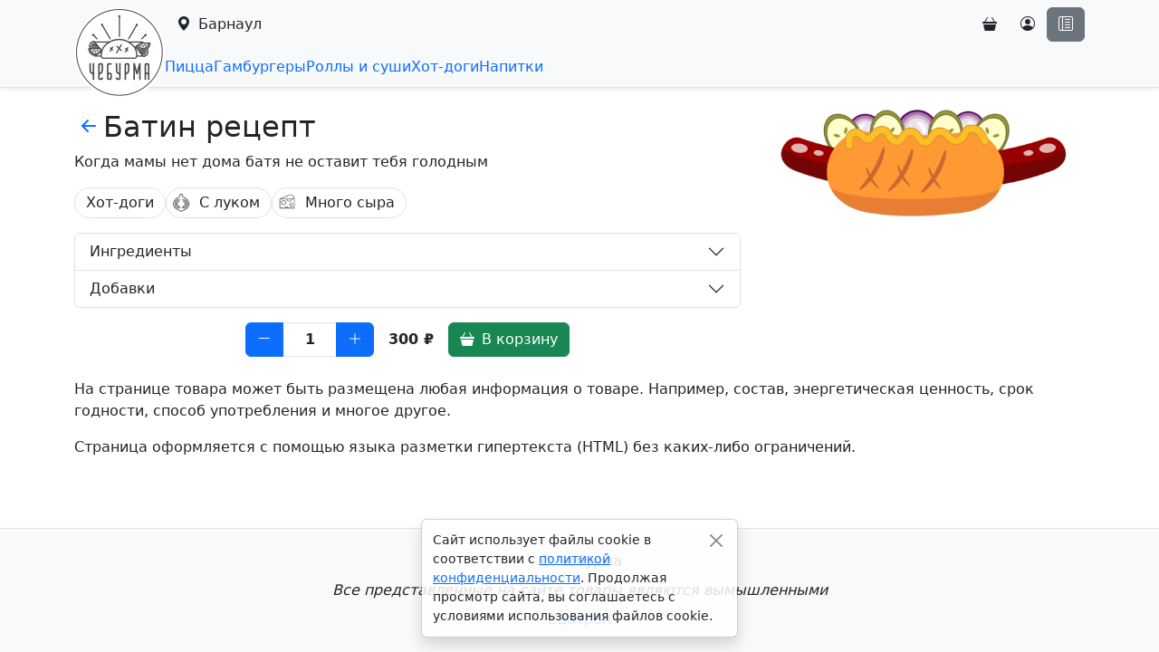

--- FILE ---
content_type: text/html; charset=UTF-8
request_url: https://cheburma.ru/barnaul/hot-dogs/father-recipe
body_size: 7138
content:
<!DOCTYPE html>
<html lang="ru" data-bs-theme="auto">
<head>
<meta charset="UTF-8">
<meta name="generator" content="MySRC">
<meta name="viewport" content="width=device-width, initial-scale=1">
<meta name="robots" content="index,follow">
<meta property="og:type" content="website">
<meta property="og:url" content="https://cheburma.ru/barnaul/hot-dogs/father-recipe">
<meta property="og:site_name" content="Чебурма">
<meta property="og:image" content="mysrc/fls/ndx/cvr.jpg">
<meta property="og:title" content="Хот-дог Батин рецепт в Барнауле - Чебурма">
<meta property="og:description" content="Когда мамы нет дома батя не оставит тебя голодным">
<meta name="description" content="Когда мамы нет дома батя не оставит тебя голодным">
<title>Хот-дог Батин рецепт в Барнауле - Чебурма</title>
<base href="https://cheburma.ru/">
<link rel="shortcut icon" href="favicon.ico?1735285772">
<script src="mysrc/sys/ndx/resources/jquery.js?1735285772"></script>
<script src="mysrc/sys/ndx/resources/cookie.js?1735285772"></script>
<link rel="stylesheet" href="mysrc/sys/ndx/resources/bootstrap.css?1735285772">
<link rel="stylesheet" href="mysrc/sys/ndx/resources/bootstrap-icons.css?1735285772">
<link rel="stylesheet" href="mysrc/sys/mp/ndx/mp.css?1735285772">
<script src="mysrc/sys/mp/ndx/mp.js?1735285772"></script>
<script>
$.ajaxSetup({error: x => {
    if(x.status === 403) return MySRC_MP.toast({body: 'Ошибка запроса. Нет доступа.', class: 'border-0 text-bg-danger', closeClass: 'btn-close-white'});
    if(x.status === 404) return MySRC_MP.toast({body: 'Ошибка запроса. Не найдено.', class: 'border-0 text-bg-danger', closeClass: 'btn-close-white'});
    MySRC_MP.toast({body: 'Ошибка запроса. Попробуйте повторить попытку позже.', class: 'border-0 text-bg-danger', closeClass: 'btn-close-white'});
}, cache: false});
</script>
<script src="mysrc/sys/rsc/resources/inputmask/inputmask.jquery.js?1735285772"></script>
<link rel="stylesheet" href="mysrc/sys/rsc/resources/swiper/swiper.css?1735285772">
<script src="mysrc/sys/rsc/resources/swiper/swiper.js?1735285772"></script>
<script src="mysrc/sys/rsc/resources/lazyload.js?1735285772"></script>
<script src="https://api-maps.yandex.ru/2.1/?apikey=65c43c80-1c0d-4be3-826e-662e049da931&lang=ru_RU"></script>
<meta name="yandex-verification" content="3567e25d2a7ff068">
<!-- Yandex.Metrika counter --><script>(function(m,e,t,r,i,k,a){m[i]=m[i]||function(){(m[i].a=m[i].a||[]).push(arguments)}; m[i].l=1*new Date();k=e.createElement(t),a=e.getElementsByTagName(t)[0],k.async=1,k.src=r,a.parentNode.insertBefore(k,a)}) (window, document, "script", "https://mc.yandex.ru/metrika/tag.js", "ym"); ym(75076924, "init", { clickmap:true, trackLinks:true, accurateTrackBounce:true });</script><noscript><div><img src="https://mc.yandex.ru/watch/75076924" style="position:absolute; left:-9999px;" alt=""></div></noscript><!-- /Yandex.Metrika counter -->
<!-- Global site tag (gtag.js) - Google Analytics --><script async src="https://www.googletagmanager.com/gtag/js?id=G-NLG77282YS"></script><script>window.dataLayer = window.dataLayer || []; function gtag(){dataLayer.push(arguments);} gtag('js', new Date()); gtag('config', 'G-NLG77282YS');</script><!-- /Global site tag (gtag.js) - Google Analytics -->

<link rel="stylesheet" href="mysrc/fls/ndx/css.css?1735285772">
<script src="mysrc/fls/ndx/js.js?1735285772"></script>
</head>
<body>
<header class="sticky-top border-bottom shadow-sm bg-body-tertiary mp-hdr" id="mp-hdr">
    <div class="container-lg d-flex gap-3"><div class="flex-shrink-0 mp-hdr-ltp mp-hdr-ltl" id="mp-hdr-ltl" style="height: 0;"><a class="d-block" href="https://cheburma.ru/"><img class="img-fluid" src="mysrc/fls/mp/hdr_ltl.png?1735285772" alt="Чебурма"></a></div><div class="flex-shrink-0 mp-hdr-ltp mp-hdr-ltd" id="mp-hdr-ltd" style="height: 0;"><a class="d-block" href="https://cheburma.ru/"><img class="img-fluid" src="mysrc/fls/mp/hdr_ltd.png?1735285772" alt="Чебурма"></a></div>        <div class="flex-grow-1" style="min-width: 0;">
            <div class="d-flex justify-content-end gap-2 gap-sm-3 pt-2 pb-2 mp-hdr-top">
                <button class="btn me-md-auto text-nowrap text-truncate mp-hdr-loc" data-bs-toggle="modal" data-bs-target="#mp-loc"><i class="bi bi-geo-alt-fill"></i><span class="d-none d-md-inline ms-2">Барнаул</span></button>
                <div class="d-flex gap-2 gap-sm-3"><a class="btn position-relative mp-hdr-crt" id="mp-hdr-crt" href="cart" data-bs-toggle="tooltip" data-bs-title="Корзина" data-bs-placement="bottom"><i class="bi bi-basket3-fill"></i><span class="badge position-absolute translate-middle-x text-bg-primary d-none"></span></a>                    <a class="btn mp-hdr-usr" id="mp-hdr-usr" href="cabinet" data-bs-toggle="tooltip" data-bs-title="Кабинет" data-bs-placement="bottom"><i class="bi bi-person-circle"></i></a>
                                        <button class="btn btn-secondary shadow-none mp-hdr-sbr" data-bs-toggle="offcanvas" data-bs-target="#mp-sbr"><i class="bi bi-layout-text-sidebar-reverse"></i></button>
                </div>
            </div>
            <nav class="nav nav-underline flex-nowrap text-nowrap position-relative overflow-hidden mp-hdr-cgd" id="mp-hdr-cgd" style="min-height: 2.625rem;">
                <a class="nav-link shadow-none fw-normal" href="barnaul#pizza">Пицца</a><a class="nav-link shadow-none fw-normal" href="barnaul#hamburgers">Гамбургеры</a><a class="nav-link shadow-none fw-normal" href="barnaul#rolls-sushi">Роллы и суши</a><a class="nav-link shadow-none fw-normal" href="barnaul#hot-dogs">Хот-доги</a><a class="nav-link shadow-none fw-normal" href="barnaul#drinks">Напитки</a>                <div class="dropdown d-none">
                    <button class="nav-link shadow-none dropdown-toggle" data-bs-toggle="dropdown"><span class="me-1">Ещё</span></button>
                    <div class="dropdown-menu dropdown-menu-end shadow overflow-auto" style="max-height: 50vh;"><a class="dropdown-item" href="barnaul#pizza">Пицца</a><a class="dropdown-item" href="barnaul#hamburgers">Гамбургеры</a><a class="dropdown-item" href="barnaul#rolls-sushi">Роллы и суши</a><a class="dropdown-item" href="barnaul#hot-dogs">Хот-доги</a><a class="dropdown-item" href="barnaul#drinks">Напитки</a></div>
                </div>
            </nav>
        </div>
    </div>
</header><script>MySRC_MP.hdr();</script>
<aside class="modal fade mp-loc" id="mp-loc" data-cur="28" data-dfn="1" data-bs-backdrop="true" data-bs-keyboard="true" tabindex="-1">
    <div class="modal-dialog modal-dialog-scrollable">
        <div class="modal-content">
            <div class="modal-header py-2"><h5 class="modal-title">Выбор города</h5><button class="btn-close" data-bs-dismiss="modal"></button></div>
            <div class="modal-body p-0">
                <div class="sticky-top border-bottom p-3 bg-body-tertiary"><input class="form-control" type="search" maxlength="191" placeholder="Поиск"></div>                <nav class="list-group list-group-flush">
                    <div class="list-group-item list-group-item-warning d-none">Города не найдены</div>
                    <a class="list-group-item list-group-item-action d-flex align-items-center" href="moscow"><span class="text-break"><span class="fw-semibold">Москва</span></span></a><a class="list-group-item list-group-item-action d-flex align-items-center" href="saint-petersburg"><span class="text-break"><span class="fw-semibold">Санкт-Петербург</span></span></a><a class="list-group-item list-group-item-action d-flex align-items-center" href="sevastopol"><span class="text-break"><span class="fw-semibold">Севастополь</span></span></a><a class="list-group-item list-group-item-action d-flex align-items-center mp-loc-cur" href="barnaul"><span class="text-break"><span class="fw-semibold">Барнаул</span><span class="d-block text-secondary">Алтайский край</span></span><i class="bi bi-check-lg ms-auto ps-2 lh-1 fs-4 text-success"></i></a><a class="list-group-item list-group-item-action d-flex align-items-center" href="astrakhan"><span class="text-break"><span class="fw-semibold">Астрахань</span><span class="d-block text-secondary">Астраханская область</span></span></a><a class="list-group-item list-group-item-action d-flex align-items-center" href="volgograd"><span class="text-break"><span class="fw-semibold">Волгоград</span><span class="d-block text-secondary">Волгоградская область</span></span></a><a class="list-group-item list-group-item-action d-flex align-items-center" href="voronezh"><span class="text-break"><span class="fw-semibold">Воронеж</span><span class="d-block text-secondary">Воронежская область</span></span></a><a class="list-group-item list-group-item-action d-flex align-items-center" href="makhachkala"><span class="text-break"><span class="fw-semibold">Махачкала</span><span class="d-block text-secondary">Дагестан</span></span></a><a class="list-group-item list-group-item-action d-flex align-items-center" href="irkutsk"><span class="text-break"><span class="fw-semibold">Иркутск</span><span class="d-block text-secondary">Иркутская область</span></span></a><a class="list-group-item list-group-item-action d-flex align-items-center" href="kaliningrad"><span class="text-break"><span class="fw-semibold">Калининград</span><span class="d-block text-secondary">Калининградская область</span></span></a><a class="list-group-item list-group-item-action d-flex align-items-center" href="kaluga"><span class="text-break"><span class="fw-semibold">Калуга</span><span class="d-block text-secondary">Калужская область</span></span></a><a class="list-group-item list-group-item-action d-flex align-items-center" href="obninsk"><span class="text-break"><span class="fw-semibold">Обнинск</span><span class="d-block text-secondary">Калужская область</span></span></a><a class="list-group-item list-group-item-action d-flex align-items-center" href="kemerovo"><span class="text-break"><span class="fw-semibold">Кемерово</span><span class="d-block text-secondary">Кемеровская область</span></span></a><a class="list-group-item list-group-item-action d-flex align-items-center" href="novokuznetsk"><span class="text-break"><span class="fw-semibold">Новокузнецк</span><span class="d-block text-secondary">Кемеровская область</span></span></a><a class="list-group-item list-group-item-action d-flex align-items-center" href="kirov"><span class="text-break"><span class="fw-semibold">Киров</span><span class="d-block text-secondary">Кировская область</span></span></a><a class="list-group-item list-group-item-action d-flex align-items-center" href="krasnodar"><span class="text-break"><span class="fw-semibold">Краснодар</span><span class="d-block text-secondary">Краснодарский край</span></span></a><a class="list-group-item list-group-item-action d-flex align-items-center" href="sochi"><span class="text-break"><span class="fw-semibold">Сочи</span><span class="d-block text-secondary">Краснодарский край</span></span></a><a class="list-group-item list-group-item-action d-flex align-items-center" href="krasnoyarsk"><span class="text-break"><span class="fw-semibold">Красноярск</span><span class="d-block text-secondary">Красноярский край</span></span></a><a class="list-group-item list-group-item-action d-flex align-items-center" href="lipetsk"><span class="text-break"><span class="fw-semibold">Липецк</span><span class="d-block text-secondary">Липецкая область</span></span></a><a class="list-group-item list-group-item-action d-flex align-items-center" href="balashikha"><span class="text-break"><span class="fw-semibold">Балашиха</span><span class="d-block text-secondary">Московская область</span></span></a><a class="list-group-item list-group-item-action d-flex align-items-center" href="mytishchi"><span class="text-break"><span class="fw-semibold">Мытищи</span><span class="d-block text-secondary">Московская область</span></span></a><a class="list-group-item list-group-item-action d-flex align-items-center" href="podolsk"><span class="text-break"><span class="fw-semibold">Подольск</span><span class="d-block text-secondary">Московская область</span></span></a><a class="list-group-item list-group-item-action d-flex align-items-center" href="khimki"><span class="text-break"><span class="fw-semibold">Химки</span><span class="d-block text-secondary">Московская область</span></span></a><a class="list-group-item list-group-item-action d-flex align-items-center" href="nizhny-novgorod"><span class="text-break"><span class="fw-semibold">Нижний Новгород</span><span class="d-block text-secondary">Нижегородская область</span></span></a><a class="list-group-item list-group-item-action d-flex align-items-center" href="novosibirsk"><span class="text-break"><span class="fw-semibold">Новосибирск</span><span class="d-block text-secondary">Новосибирская область</span></span></a><a class="list-group-item list-group-item-action d-flex align-items-center" href="omsk"><span class="text-break"><span class="fw-semibold">Омск</span><span class="d-block text-secondary">Омская область</span></span></a><a class="list-group-item list-group-item-action d-flex align-items-center" href="orenburg"><span class="text-break"><span class="fw-semibold">Оренбург</span><span class="d-block text-secondary">Оренбургская область</span></span></a><a class="list-group-item list-group-item-action d-flex align-items-center" href="penza"><span class="text-break"><span class="fw-semibold">Пенза</span><span class="d-block text-secondary">Пензенская область</span></span></a><a class="list-group-item list-group-item-action d-flex align-items-center" href="perm"><span class="text-break"><span class="fw-semibold">Пермь</span><span class="d-block text-secondary">Пермская область</span></span></a><a class="list-group-item list-group-item-action d-flex align-items-center" href="vladivostok"><span class="text-break"><span class="fw-semibold">Владивосток</span><span class="d-block text-secondary">Приморский край</span></span></a><a class="list-group-item list-group-item-action d-flex align-items-center" href="ufa"><span class="text-break"><span class="fw-semibold">Уфа</span><span class="d-block text-secondary">Республика Башкортостан</span></span></a><a class="list-group-item list-group-item-action d-flex align-items-center" href="kazan"><span class="text-break"><span class="fw-semibold">Казань</span><span class="d-block text-secondary">Республика Татарстан</span></span></a><a class="list-group-item list-group-item-action d-flex align-items-center" href="rostov-on-don"><span class="text-break"><span class="fw-semibold">Ростов-на-Дону</span><span class="d-block text-secondary">Ростовская область</span></span></a><a class="list-group-item list-group-item-action d-flex align-items-center" href="ryazan"><span class="text-break"><span class="fw-semibold">Рязань</span><span class="d-block text-secondary">Рязанская область</span></span></a><a class="list-group-item list-group-item-action d-flex align-items-center" href="samara"><span class="text-break"><span class="fw-semibold">Самара</span><span class="d-block text-secondary">Самарская область</span></span></a><a class="list-group-item list-group-item-action d-flex align-items-center" href="tolyatti"><span class="text-break"><span class="fw-semibold">Тольятти</span><span class="d-block text-secondary">Самарская область</span></span></a><a class="list-group-item list-group-item-action d-flex align-items-center" href="saratov"><span class="text-break"><span class="fw-semibold">Саратов</span><span class="d-block text-secondary">Саратовская область</span></span></a><a class="list-group-item list-group-item-action d-flex align-items-center" href="ekaterinburg"><span class="text-break"><span class="fw-semibold">Екатеринбург</span><span class="d-block text-secondary">Свердловская область</span></span></a><a class="list-group-item list-group-item-action d-flex align-items-center" href="tver"><span class="text-break"><span class="fw-semibold">Тверь</span><span class="d-block text-secondary">Тверская область</span></span></a><a class="list-group-item list-group-item-action d-flex align-items-center" href="tomsk"><span class="text-break"><span class="fw-semibold">Томск</span><span class="d-block text-secondary">Томская область</span></span></a><a class="list-group-item list-group-item-action d-flex align-items-center" href="tyumen"><span class="text-break"><span class="fw-semibold">Тюмень</span><span class="d-block text-secondary">Тюменская область</span></span></a><a class="list-group-item list-group-item-action d-flex align-items-center" href="izhevsk"><span class="text-break"><span class="fw-semibold">Ижевск</span><span class="d-block text-secondary">Удмуртия</span></span></a><a class="list-group-item list-group-item-action d-flex align-items-center" href="ulyanovsk"><span class="text-break"><span class="fw-semibold">Ульяновск</span><span class="d-block text-secondary">Ульяновская область</span></span></a><a class="list-group-item list-group-item-action d-flex align-items-center" href="khabarovsk"><span class="text-break"><span class="fw-semibold">Хабаровск</span><span class="d-block text-secondary">Хабаровский край</span></span></a><a class="list-group-item list-group-item-action d-flex align-items-center" href="surgut"><span class="text-break"><span class="fw-semibold">Сургут</span><span class="d-block text-secondary">Ханты-Мансийский автономный округ - Югра</span></span></a><a class="list-group-item list-group-item-action d-flex align-items-center" href="chelyabinsk"><span class="text-break"><span class="fw-semibold">Челябинск</span><span class="d-block text-secondary">Челябинская область</span></span></a><a class="list-group-item list-group-item-action d-flex align-items-center" href="grozny"><span class="text-break"><span class="fw-semibold">Грозный</span><span class="d-block text-secondary">Чечня</span></span></a><a class="list-group-item list-group-item-action d-flex align-items-center" href="yaroslavl"><span class="text-break"><span class="fw-semibold">Ярославль</span><span class="d-block text-secondary">Ярославская область</span></span></a>                </nav>
            </div>
        </div>
    </div>
</aside><script>MySRC_MP.loc();</script>
<aside class="offcanvas offcanvas-end mp-sbr" id="mp-sbr" tabindex="-1">
    <div class="offcanvas-header border-bottom py-2"><h5 class="offcanvas-title">Меню</h5><button class="btn-close" data-bs-dismiss="offcanvas"></button></div>
    <div class="offcanvas-body p-0">        <div class="m-3 mp-sbr-thm">
            <div class="mb-2 lh-sm fw-semibold">Тема оформления</div>
            <div class="btn-group w-100">
                <button class="btn btn-outline-secondary text-truncate" data-thm="lgh" style="min-width: 30%;"><i class="bi bi-sun-fill me-2"></i>Светлая</button>
                <button class="btn btn-outline-secondary text-truncate" data-thm="drk" style="min-width: 30%;"><i class="bi bi-moon-stars-fill me-2"></i>Тёмная</button>
                <button class="btn btn-outline-secondary text-truncate active" data-thm="sys" style="min-width: 30%;"><i class="bi bi-circle-half me-2"></i>Системная</button>
            </div>
        </div>        <nav class="list-group list-group-flush my-3 border-top border-bottom mp-sbr-nav-act"><a class="list-group-item list-group-item-action text-break" href="barnaul/branches"><span class="d-block fw-semibold">Филиалы</span><span>Барнаул</span></a><a class="list-group-item list-group-item-action text-break" href="barnaul/delivery-zones"><span class="d-block fw-semibold">Зоны доставки</span><span>Барнаул</span></a>        </nav><nav class="list-group list-group-flush my-3 border-top border-bottom mp-sbr-nav-act">
    <a class="list-group-item list-group-item-action text-break" href="">
        <span class="d-block fw-semibold">О проекте</span>
        <span>Что такое «Чебурма» и зачем она нужна</span>
    </a>
    <a class="list-group-item list-group-item-action text-break" href="app">
        <span class="d-block fw-semibold">Приложение</span>
        <span>Мобильное приложение «Чебурма»</span>
    </a>
    <a class="list-group-item list-group-item-action text-break" href="privacy">
        <span class="d-block fw-semibold">Конфиденциальность</span>
        <span>Политика в отношении обработки персональных данных</span>
    </a>
</nav>
<nav class="list-group list-group-flush my-3 border-top border-bottom">
    <a class="list-group-item list-group-item-action text-break" href="https://edatron.ru" target="_blank">
        <span class="d-block fw-semibold">Едатрон</span>
        <span>Перейти на сайт Едатрона</span>
    </a>
</nav>    </div>
</aside><script>MySRC_MP.sbr();</script>
<main class="container-lg py-4 mp-gds">
    <div class="row gx-4 gy-3">        <div class="col-12 col-md-4 order-first order-md-last mp-gds-ims">
            <div class="swiper" id="mp-gds-ims">
                <div class="swiper-wrapper">                    <div class="swiper-slide text-center">
                        <img class="img-fluid" style="max-height: 50vh;" loading="lazy" src="mysrc/fls/mp/gds/32/ims/0.png?1735285772" alt="Хот-дог Батин рецепт">
                                                <div class="swiper-lazy-preloader"></div>
                    </div>                </div>
                <div class="swiper-pagination bottom-0"></div>
            </div>
            <script>new Swiper('#mp-gds-ims', {autoHeight: true, spaceBetween: 10, pagination: {el: '.swiper-pagination'}});</script>
        </div>        <div class="col-12 col-md-8">
            <h2 class="d-flex align-items-center gap-2 m-0 text-break fw-normal mp-gds-nam"><a href="barnaul/hot-dogs" data-bs-toggle="tooltip" data-bs-title="Хот-доги" data-bs-placement="bottom"><i class="bi bi-arrow-left-short"></i></a><span>Батин рецепт</span></h2>
            <p class="m-0 mt-2 text-break mp-gds-dsn">Когда мамы нет дома батя не оставит тебя голодным</p>            <div class="d-flex flex-md-wrap gap-2 mt-2 mt-md-3 overflow-auto mp-gds-ctm">
                <div class="p-1 border rounded-pill text-nowrap mp-gds-gdc" data-bs-toggle="tooltip" data-bs-title="Пшеничная булка с сосиской или колбаской, приправленной кетчупом, майонезом, горчицей и иногда овощами, зеленью, сыром или беконом."><span class="mx-2">Хот-доги</span></div><div class="d-flex align-items-center p-1 border rounded-pill text-nowrap mp-gds-gdm" data-bs-toggle="tooltip" data-bs-title="Содержит в своём составе натуральный лук"><img class="rounded-circle" style="width: 24px; height: 24px;" src="mysrc/fls/mp/gdm/6082a19ca29f75.72223423/img.png?1735285772"><span class="mx-2">C луком</span></div><div class="d-flex align-items-center p-1 border rounded-pill text-nowrap mp-gds-gdm" data-bs-toggle="tooltip" data-bs-title="Содержит в своём составе много сыра"><img class="rounded-circle" style="width: 24px; height: 24px;" src="mysrc/fls/mp/gdm/6082a1b01f9659.73027742/img.png?1735285772"><span class="mx-2">Много сыра</span></div>            </div>            <div class="accordion mt-3 mp-gds-gia">                <div class="accordion-item mp-gds-gdi">
                    <div class="accordion-header"><button class="accordion-button collapsed px-3 py-2 shadow-none" data-bs-toggle="collapse" data-bs-target="#mp-gds-gdi">Ингредиенты</button></div>
                    <div class="accordion-collapse collapse overflow-hidden" id="mp-gds-gdi">
                        <ul class="list-group list-group-flush">                            <li class="list-group-item d-flex align-items-center">
                                <i class="bi bi-check-lg"></i>                                <label class="form-check-label stretched-link ms-3 text-break" for="mp-gds-gdi-6082cce3c609e9.15390314">Лук<div class="text-secondary">Вышибает слезу счастья</div></label>
                            </li>                            <li class="list-group-item d-flex align-items-center">
                                <i class="bi bi-check-lg"></i>                                <label class="form-check-label stretched-link ms-3 text-break" for="mp-gds-gdi-6082ccf54ac707.58140057">Болгарский перец</label>
                            </li>                            <li class="list-group-item d-flex align-items-center">
                                <input class="form-check-input m-0" id="mp-gds-gdi-6082cd0d8f3ed7.93312050" type="checkbox" value="6082cd0d8f3ed7.93312050" checked>                                <label class="form-check-label stretched-link ms-3 text-break" for="mp-gds-gdi-6082cd0d8f3ed7.93312050">Оливки<div class="text-secondary">Плоды окультуренного вида масличного дерева</div></label>
                            </li>                            <li class="list-group-item d-flex align-items-center">
                                <input class="form-check-input m-0" id="mp-gds-gdi-6082cd3093c312.50609760" type="checkbox" value="6082cd3093c312.50609760" checked>                                <label class="form-check-label stretched-link ms-3 text-break" for="mp-gds-gdi-6082cd3093c312.50609760">Маринованные огурчики</label>
                            </li>                            <li class="list-group-item d-flex align-items-center">
                                <i class="bi bi-check-lg"></i>                                <label class="form-check-label stretched-link ms-3 text-break" for="mp-gds-gdi-6082cd71ce4039.83600059">Фирменный соус<div class="text-secondary">Секретный рецепт с секретным ингредиентом</div></label>
                            </li>                            <li class="list-group-item d-flex align-items-center">
                                <input class="form-check-input m-0" id="mp-gds-gdi-6082cdaf3d0ed1.03628068" type="checkbox" value="6082cdaf3d0ed1.03628068" checked>                                <label class="form-check-label stretched-link ms-3 text-break" for="mp-gds-gdi-6082cdaf3d0ed1.03628068">Салат латук<div class="text-secondary">Свежий хрустящий салат</div></label>
                            </li>                            <li class="list-group-item d-flex align-items-center">
                                <i class="bi bi-check-lg"></i>                                <label class="form-check-label stretched-link ms-3 text-break" for="mp-gds-gdi-6082ce34d8d832.42055691">Картофель фри<div class="text-secondary">Кусочки картофеля, обжаренные во фритюре.</div></label>
                            </li>                        </ul>
                    </div>
                </div>                <div class="accordion-item mp-gds-gda">
                    <div class="accordion-header"><button class="accordion-button collapsed px-3 py-2 shadow-none" data-bs-toggle="collapse" data-bs-target="#mp-gds-gda">Добавки</button></div>
                    <div class="accordion-collapse collapse overflow-hidden" id="mp-gds-gda">
                        <ul class="list-group list-group-flush">                            <li class="list-group-item d-flex align-items-center">
                                <input class="form-check-input m-0" id="mp-gds-gda-6082dc19f3fc12.74362597" type="checkbox" value="6082dc19f3fc12.74362597" data-prc="40">
                                <label class="form-check-label stretched-link mx-3 text-break" for="mp-gds-gda-6082dc19f3fc12.74362597">Маринованные огурчики</label>
                                <div class="ms-auto text-nowrap">40 ₽</div>
                            </li>                            <li class="list-group-item d-flex align-items-center">
                                <input class="form-check-input m-0" id="mp-gds-gda-6082dc6d6db817.81382586" type="checkbox" value="6082dc6d6db817.81382586" data-prc="70">
                                <label class="form-check-label stretched-link mx-3 text-break" for="mp-gds-gda-6082dc6d6db817.81382586">Фирменный соус<div class="text-secondary">Секретный рецепт с секретным ингредиентом</div></label>
                                <div class="ms-auto text-nowrap">70 ₽</div>
                            </li>                            <li class="list-group-item d-flex align-items-center">
                                <input class="form-check-input m-0" id="mp-gds-gda-6082dc82c0f224.95456649" type="checkbox" value="6082dc82c0f224.95456649" data-prc="30">
                                <label class="form-check-label stretched-link mx-3 text-break" for="mp-gds-gda-6082dc82c0f224.95456649">Дижонская горчица<div class="text-secondary">Традиционная французская горчица</div></label>
                                <div class="ms-auto text-nowrap">30 ₽</div>
                            </li>                        </ul>
                    </div>
                </div>            </div>            <div class="d-flex justify-content-center align-items-center mt-3 mp-gds-crt">
                <div class="input-group flex-nowrap w-auto">
                    <button class="btn btn-primary" id="mp-gds-crt-nmm"><i class="bi bi-dash-lg"></i></button>
                    <input class="form-control shadow-none p-0 text-center fw-bold" id="mp-gds-crt-nmi" type="text" inputmode="numeric" style="width: 60px;">
                    <button class="btn btn-primary" id="mp-gds-crt-nmp"><i class="bi bi-plus-lg"></i></button>
                </div>
                <div class="mx-3 text-nowrap overflow-hidden fw-semibold" id="mp-gds-crt-sum"></div>
                <button class="btn btn-success" id="mp-gds-crt-add"><i class="bi bi-basket3-fill"></i><span class="ms-2 d-none d-md-inline-block">В корзину</span></button>
            </div>
            <script>
                (() => {
                    var GDI = $('#mp-gds-gdi input'), GDA = $('#mp-gds-gda input').on('change', () => {nmi.trigger('input');}), GDV = $('#mp-gds-gdv input').on('change', () => {nmi.trigger('input');}), nmm = $('#mp-gds-crt-nmm'), nmi = $('#mp-gds-crt-nmi'), nmp = $('#mp-gds-crt-nmp'), sum = $('#mp-gds-crt-sum'), add = $('#mp-gds-crt-add');
                    nmm.on('click', () => {var v = nmi.val(); nmi.val(--v < 1? 1 : v).trigger('input');});
                    nmp.on('click', () => {var v = nmi.val(); nmi.val(++v > 90? --v : v).trigger('input');});
                    nmi.on('input', () => {var v = Number(nmi.val().replace(/\D+/g, '')), s = 0; nmi.val(v = v < 1? 1 : (v > 90? 90 : v));
                        GDA.filter(':checked').each(function(){s += $(this).data('prc');});
                        s += GDV.length? GDV.filter(':checked').data('prc') : 300;
                        sum.html((s *= v).toLocaleString('ru', {maximumFractionDigits: 2})+' ₽');
                    });
                    add.on('click', () => {var gdi = [], gda = [], gdv = GDV.length? GDV.filter(':checked').val() : '';
                        GDI.filter(':not(:checked)').each(function(){gdi.push(this.value);}).prop('checked', true);
                        GDA.filter(':checked').each(function(){gda.push(this.value);}).prop('checked', false);
                        MySRC_MP.crtAdd({id: 32, num: Number(nmi.val()), gdi: gdi, gda: gda, gdv: gdv});
                        MySRC_MP.toast({y: 'middle', body: 'Добавлено в корзину', class: 'border-0 text-bg-success', closeClass: 'btn-close-white'});
                        add.prop('disabled', true); setTimeout(() => {add.prop('disabled', MySRC_MP.crtLen() >= 30);}, 1000);
                        GDV.filter(':first').prop('checked', true); nmi.val(1).trigger('input');
                    });
                    nmi.val(1).trigger('input'); add.prop('disabled', false || MySRC_MP.crtLen() >= 30);
                })();
            </script>
        </div>
    </div>
    <div class="mt-4 mp-gds-msg"><p>На странице товара может быть размещена любая информация о товаре. Например, состав, энергетическая ценность, срок годности, способ употребления и многое другое.</p>
<p class="m-0">Страница оформляется с помощью языка разметки гипертекста (HTML) без каких-либо ограничений.</p></div></main>
<footer class="mt-auto border-top bg-body-tertiary">
    <div class="container-lg py-4 text-center">
        <div>&copy; Чебурма</div>
        <div class="mt-2"><em>Все представленные на сайте товары являются вымышленными</em></div>
        <div class="mt-2"><a class="text-decoration-none" target="_blank" href="https://edatron.ru">Едатрон</a></div>
    </div>
</footer>
<script src="mysrc/sys/ndx/resources/bootstrap.js?1735285772"></script>
</body>
</html>